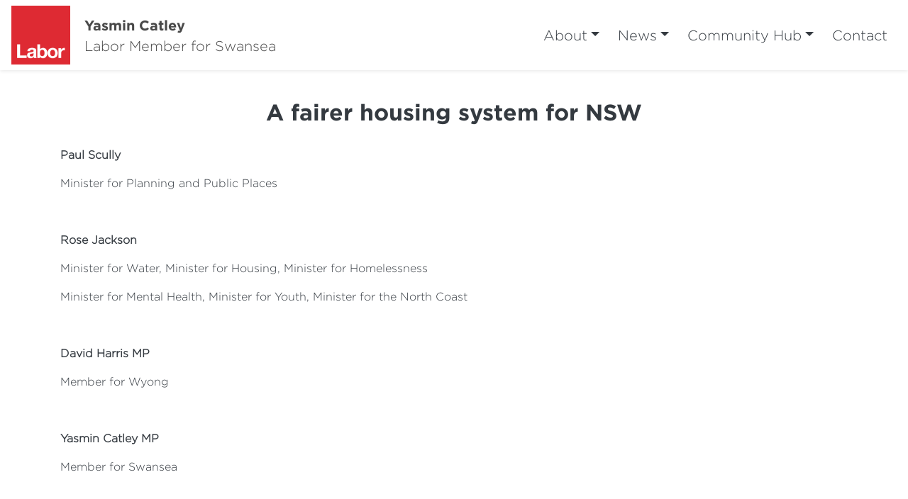

--- FILE ---
content_type: text/html; charset=utf-8
request_url: https://yasmincatley.com/news/media-releases/a-fairer-housing-system-for-nsw/
body_size: 5648
content:



<!DOCTYPE html>
<html lang="en">
<head>
    <meta http-equiv="X-UA-Compatible" content="IE=edge">
    <meta charset="utf-8">
    <meta name="viewport" content="width=device-width, initial-scale=1">


    <title>A fairer housing system for NSW</title>

    <meta name="Title" content="A fairer housing system for NSW">
    <meta name="Description" content="">

    <meta property="og:title" content="A fairer housing system for NSW" />
    <meta property="og:site_name" />
    <meta property="og:description">
    
    <meta property="og:type" content="website">
    <link rel="icon" href="/media/xnagc25g/d1dfcac9e831c2f7de54e391d644ad66241ea6ff.jpg?anchor=center&amp;mode=crop&amp;width=64&amp;height=64&amp;rnd=134014358027270000" type="image/x-icon" />

    

    <script src="https://code.jquery.com/jquery-3.3.1.min.js"
            integrity="sha256-FgpCb/KJQlLNfOu91ta32o/NMZxltwRo8QtmkMRdAu8="
            crossorigin="anonymous"></script>

    <script src="https://cdnjs.cloudflare.com/ajax/libs/popper.js/1.12.9/umd/popper.min.js" integrity="sha384-ApNbgh9B+Y1QKtv3Rn7W3mgPxhU9K/ScQsAP7hUibX39j7fakFPskvXusvfa0b4Q" crossorigin="anonymous"></script>
    <link href="/css/bootstrap/bootstrap.min.css" rel="stylesheet" type="text/css">
    

    <link href="/css/master.min.css?v=1.02" rel="stylesheet" type="text/css" />
    <link href="/css/hero-text.min.css" rel="stylesheet" type="text/css" />
    <link href="/css/semi-donut.min.css" rel="stylesheet" type="text/css" />
    
        <link href="/css/master-font-gotham.min.css" rel="stylesheet" type="text/css" />
            <link href="/css/master-color.min.css" rel="stylesheet" type="text/css" />
    <link href="/css/fonts.css" rel="stylesheet" type="text/css" />
    <link href="/css/RTE.css" rel="stylesheet" type="text/css" />

        <!--here is loading extra style sheet from the root-->
    <link href="/css/count-up.min.css" rel="stylesheet" type="text/css" />

    <script src="/Scripts/parallax.min.js"></script>
    <script src="/Scripts/mp.js"></script>
    <script src="https://js.stripe.com/v3/"></script>


    

    


    
                <link href="/css/news-page.min.css" rel="stylesheet" type="text/css" />
            
    <link rel="stylesheet" href="https://use.fontawesome.com/releases/v6.0.0/css/all.css" crossorigin="anonymous">
</head>
<body>
    
    
    
    

    



<link href="/css/secondary-header.min.css" rel="stylesheet" type="text/css" />



    





    
    <div class="content-wrapper fade-in default" style="background-color:">
        <div>
            
    <style>
		@media (min-width: 768px) {
			#f1_card {
				top: 0px;
				left: 0px;
			}
		}
    </style>
    <nav class="navbar navbar-expand-xl  navbar-light header">
        <div class="nav-logo-text-container">
            <div id="f1_container">
                <div id="f1_card" class="d-flex main-logo">
                    <a class="" href="/">
                        <div class="front face">
                            <img id="navbar__logo" class="header__logo" src="/media/tsgdxziq/rgb_fedred_labor.jpg" />
                        </div>
                    </a>
                </div>
            </div>
            <div class="text-next-logo"><p style="text-align: left;"><span style="font-family: Gotham-Bold, sans-serif; font-size: 20px; color: #494949;">Yasmin Catley</span></p>
<p style="text-align: left;"><span style="font-family: Gotham-Light, sans-serif; font-size: 20px; color: #494949;">Labor Member for Swansea</span></p></div>
            <div class="burger-menu-contianer">
                <div class="burger-menu navbar-toggler"></div>
                <a onclick="toggleClasses([{ el: '.menu-icon, .navbar-collapse', className: 'is-active' },
	                                       { el: '.transparent-navbar-text', className: 'is-transparent' },
	                                       { el: '.overlay-navbar-form', className: 'is-transparent' },
										   { el: '.navbar', className: 'is-sticky' },
                                           { el: '.content-overlay', className: 'is-active' }])"
                   href="#" data-toggle="collapse" data-target="#navbarSupportedContent" aria-controls="navbarSupportedContent" aria-expanded="false" aria-label="Toggle navigation" class="menu-button">
                    <div id="burger-menu" class="menu-icon">
                        <span></span>
                        <span></span>
                        <span></span>
                    </div>
                </a>
            </div>
        </div>
        <div class="text-next-logo-mobile"><p style="text-align: left;"><span style="font-family: Gotham-Bold, sans-serif; font-size: 20px; color: #494949;">Yasmin Catley</span></p>
<p style="text-align: left;"><span style="font-family: Gotham-Light, sans-serif; font-size: 20px; color: #494949;">Labor Member for Swansea</span></p></div>
        <div class="navbar-collapse">
            <ul class="navbar-nav ml-auto mt-2 mt-lg-0">
                        <li class="dropdown mobile-nav-button">
                <a id="K730xWnpoUaLDb1Ljz3G2Q==" class="btn dropdown-toggle nav-header-item"
                   data-toggle="dropdown" aria-haspopup="true" aria-expanded="false" href="/about/">About</a>
                <div class="dropdown-menu slideIn animate" aria-labelledby="K730xWnpoUaLDb1Ljz3G2Q==">
                        <a style="text-align: center;" class="dropdown-item nav-header-item" href="/about/about-yasmin/">About Yasmin</a>
                        <a style="text-align: center;" class="dropdown-item nav-header-item" href="/about/about-swansea/">About Swansea</a>
                </div>
        </li>
        <li class="dropdown mobile-nav-button">
                <a id="l1Uwh1AM8kGuUlMhG//lFg==" class="btn dropdown-toggle nav-header-item"
                   data-toggle="dropdown" aria-haspopup="true" aria-expanded="false" href="/news/">News</a>
                <div class="dropdown-menu slideIn animate" aria-labelledby="l1Uwh1AM8kGuUlMhG//lFg==">
                        <a style="text-align: center;" class="dropdown-item nav-header-item" href="/news/media-releases/">Media Releases</a>
                        <a style="text-align: center;" class="dropdown-item nav-header-item" href="/news/speeches/">Speeches</a>
                        <a style="text-align: center;" class="dropdown-item nav-header-item" href="/news/newsletter/">Newsletter</a>
                </div>
        </li>
        <li class="dropdown mobile-nav-button">
                <a id="jVQxkjVTmU6TMSvnO7dwPA==" class="btn dropdown-toggle nav-header-item"
                   data-toggle="dropdown" aria-haspopup="true" aria-expanded="false" href="/community-hub/">Community Hub</a>
                <div class="dropdown-menu slideIn animate" aria-labelledby="jVQxkjVTmU6TMSvnO7dwPA==">
                        <a style="text-align: center;" class="dropdown-item nav-header-item" href="/community-hub/community-survey/">Community Survey</a>
                        <a style="text-align: center;" class="dropdown-item nav-header-item" href="/community-hub/justice-of-the-peace/">Justice of the Peace</a>
                        <a style="text-align: center;" class="dropdown-item nav-header-item" href="/community-hub/community-recognition-statements/">Community Recognition Statements</a>
                        <a style="text-align: center;" class="dropdown-item nav-header-item" href="/community-hub/congratulatory-messages/">Congratulatory Messages</a>
                        <a style="text-align: center;" class="dropdown-item nav-header-item" href="/community-hub/grants-and-funding/">Grants and Funding</a>
                </div>
        </li>
        <li class=" mobile-nav-button">
                <a id="AWp0kLp7oUyPqCiCaV2OaQ==" class="btn header__nav-item nav-header-item" href="/contact/">Contact</a>
        </li>

            </ul>
        </div>
    </nav>


            
            <div class="main content-overlay">
                

<div class="basic-page">
    <div class="container">
        <h2 class="page-title" style="text-align:; color:; font-family:">A fairer housing system for NSW</h2>

                        <div class="basic-page-react-more"></div>
        <div class="basic-page-content"><p><strong>Paul Scully</strong></p>
<p>Minister for Planning and Public Places</p>
<p> </p>
<p><strong>Rose Jackson</strong></p>
<p>Minister for Water, Minister for Housing, Minister for Homelessness</p>
<p>Minister for Mental Health, Minister for Youth, Minister for the North Coast </p>
<p> </p>
<p><strong>David Harris MP</strong></p>
<p>Member for Wyong</p>
<p> </p>
<p><strong>Yasmin Catley MP</strong></p>
<p>Member for Swansea</p>
<p> </p>
<p><strong>David Mehan MP</strong></p>
<p>Member for The Entrance</p>
<p> </p>
<p><strong>Liesl Tesch MP</strong></p>
<p>Member for Gosford</p>
<p> </p>
<p><strong>A fairer housing system for NSW</strong></p>
<p> </p>
<p>The NSW Government has released a discussion paper and is seeking community input which will inform a comprehensive review of Short-Term rental Accommodation (STRA) on the Central Coast.</p>
<p>This is an important next step as the NSW Government continues to look at ways to address the housing crisis in NSW. </p>
<p>Led by the Minister for Housing, Minister for Homelessness Rose Jackson, the four-week public consultation opened with the release of a discussion paper and an online questionnaire. </p>
<p>Through this review the NSW Government will work with all stakeholders to ensure outcomes contribute meaningfully to increasing housing affordability, and stability on the Central Coast.</p>
<p>Specific feedback which will be sort and considered throughout this process includes:</p>
<ul>
<li>The adequacy of the STRA planning and regulatory framework, and options for improvement.</li>
<li>Potential policy options, including measures to incentivise property investors to make properties available for long-term rental accommodation. </li>
</ul>
<p>In NSW, housing affordability and availability are at their lowest levels in decades. <br /><br />Even though NSW has the largest population, it is last on the east coast when it comes to housing completion. <br /><br />Building approvals and construction activity have slowed while build costs have skyrocketed. </p>
<p>Rental vacancies are low and there are more than 55,000 people on the waitlist for social housing. </p>
<p>Last week alone, two independent reports highlighted the magnitude of the housing crisis facing Australia’s most populous state. </p>
<p>Whilst an analysis by Homelessness NSW showed that homelessness has risen across 58 of the state’s 128 local government areas in the past year alone. </p>
<p>The NSW Government is taking action to strike the right balance between supporting our local communities, supporting the visitor economy and jobs, whilst addressing the homelessness, housing and rental crisis. </p>
<p>Whilst the review and potential reform of STRA alone is not a silver bullet, it is an important step towards fixing existing structural issues in the housing market. </p>
<p>All options are on the table in this review and the NSW Government looks forward to seeing extensive feedback from industry as well as the community.</p>
<p>Visit the website <a href="https://www.planningportal.nsw.gov.au/draftplans/exhibition/discussion-paper-short-and-long-term-rental-accommodation">https://www.planningportal.nsw.gov.au/draftplans/exhibition/discussion-paper-short-and-long-term-rental-accommodation</a> for more information and to have your say. </p>
<p><strong><br />Minister for Planning and Public Spaces Paul Scully said: </strong></p>
<p>“We’re hoping to better balance housing availability for the people of NSW with the benefits that tourism brings to local communities. </p>
<p>“We’re in a housing crisis, so it’s important we look at every available option to boost housing supply, including a shift from non-hosted short-term rentals to long term rental. </p>
<p>“We’ve already endorsed the Independent Planning Commission (IPC) recommendation to tighten the cap on some non-hosted short-term rentals in Byron Shire, and other recommendations made by the IPC will be considered as part of this broader STRA review.” </p>
<p><strong>Minister for Housing and Minister for Homelessness Rose Jackson said: </strong></p>
<p>“We’re determined to do everything we can to tackle the housing crisis and put every part of the housing market under the microscope for options to encourage a greater supply of long-term rental accommodation. </p>
<p>“All options are on the table and we are keen to hear from the community on how various aspects of regulatory and revenue measures can be designed to get the best outcome.” </p>
<p>“This review will inform our approach to make better use of all forms of housing, including short term rentals, vacant property and holiday homes. </p>
<p>“This includes looking at ways to move some of this housing to the long-term rental market and to minimise its negative impacts on the housing market as well as what we can do to support homelessness services across NSW.” </p>
<p><strong>Member for Wyong, David Harris said: </strong></p>
<p>“The housing crisis is also affecting people in the Wyong electorate, long waiting lists are leaving individuals and families in difficult situations. It is important to hear our communities concerns to tackle this issue,”</p>
<p><strong>Member for Swansea, Yasmin Catley said: </strong></p>
<p>“Swansea locals consistently raise with me the challenges in securing an affordable long-term rental property and the impact short-term rentals are having on the market.”</p>
<p>“The Government is committed to addressing the housing crisis in NSW, delivering more supply and ensuring we have an equitable rental market.”</p>
<p>“I encourage all Coasties to take part in the consultation process.”</p>
<p><strong>Member for Woy Woy, Liesl Tesch said:</strong></p>
<p>“The NSW Government is committed to addressing housing supply, having already begun the implementation of once in a generation planning reforms, with a focus on increasing the supply of homes in NSW.</p>
<p>“With rental vacancies at an all-time low on the Central Coast, a review of short-term rental accommodation is an important element of these once in a generation reforms. I encourage everyone in our community to have their say.”</p>
<p><strong>Member for The Entrance, David Mehan said:</strong></p>
<p>“This is a crucial milestone in our commitment to addressing the housing crisis.” </p>
<p>“Our focus is on finding a balanced solution that supports local communities, the visitor economy, and jobs, while also addressing the homelessness, housing, and rental crisis."</p>
<p>"This is an opportunity for our community to actively participate in the decision-making process. I encourage everyone to engage with the discussion paper, share your insights, and contribute to building a stronger, more inclusive housing future for all."</p></div>
    </div>
        <div class="container-fluid">
            <div class="row">
                <div class="col-md-12 align-self-center">
                    




	<div class="umb-grid grid-ml-default">
		        <div class="grid-section">
		        	<div class="semi-donut-wrapper">
		        		<svg xmlns="http://www.w3.org/2000/svg" viewBox="0 0 361.8 723.61"><defs><style>.cls-1{fill:none;}</style></defs><g id="Layer_2" data-name="Layer 2"><g id="background"><path class="cls-1" d="M.91,530.52a168.72,168.72,0,0,0,0-337.43H0V530.51Z"/><path class="cls-2" d="M0,0V193.1H.91a168.72,168.72,0,0,1,0,337.43H0v193.1c199.82,0,361.8-162,361.8-361.81S199.82,0,0,0Z"/></g></g></svg>
		        	</div>
		        </div>
	</div>






                </div>
            </div>
        </div>

        
</div>

<script language="JavaScript" type="text/javascript">
    function openSocialShare(url) {
        const currentPageUrl = window.location.href;
        window.open(url + currentPageUrl);
    }
</script>
                
            </div>
        </div>
    </div>
    
    


	<div class="footer">
			<div class="footer-wrapper">
				
					<div class="text-center">
						<img class="footer__logo" src="/media/edmbmqed/nsw-logo-secondary.png" />
					</div>

					<div class="footer__icons">
							<div class="center-align" role="group" aria-label="footer">

		<!-- DEV NOTES: Display social media links if they're available -->

					<a class="footer__icon webplatform" href="https://www.facebook.com/YasminCatleyforSwansea" target="_blank">
						<div class="footerIconWrapper">
							<i class="fab fa-facebook-square fa-lg   "></i>
						</div>
					</a>

	</div>

					</div>
													<div>
						<div class="footer__nav" role="group" aria-label="Footer Navigation">

								<a class="btn footer__nav-item" href="/contact/">Contact</a>

						</div>
					</div>
				

			</div>
				<div class="footer-authorised">
					<p class="footer-text">Authorised by Yasmin Catley MP, Shop 1,204 Pacific Highway Swansea 2281. Funded Using Parliamentary Entitlements. </p>
					<a class="ml-link" href="https://ml.net.au "><img class="ml-logo" src="/img/ml-logo-new.png" /></a>
					<a class="ml-mobile-link" href="https://ml.net.au "><img class="ml-mobile-logo" src="/img/ML-Mobile-Logo-V5.1.png" /></a>
				</div>

	</div>


    
    <script src="/css/bootstrap/bootstrap.min.js"></script>
    
    
    


<script defer src="https://static.cloudflareinsights.com/beacon.min.js/vcd15cbe7772f49c399c6a5babf22c1241717689176015" integrity="sha512-ZpsOmlRQV6y907TI0dKBHq9Md29nnaEIPlkf84rnaERnq6zvWvPUqr2ft8M1aS28oN72PdrCzSjY4U6VaAw1EQ==" data-cf-beacon='{"version":"2024.11.0","token":"9d4e2788d4694b249681850920c4dafc","r":1,"server_timing":{"name":{"cfCacheStatus":true,"cfEdge":true,"cfExtPri":true,"cfL4":true,"cfOrigin":true,"cfSpeedBrain":true},"location_startswith":null}}' crossorigin="anonymous"></script>
</body>
</html>





<!-- Load Page-specific js here as needed-->


<script src="/Scripts/slideIn.js"></script>
<script src="/Scripts/navbar.js"></script>








--- FILE ---
content_type: text/css
request_url: https://yasmincatley.com/css/semi-donut.min.css
body_size: -280
content:
.semi-donut-wrapper{display:none;}.semi-donut-wrapper svg{position:absolute;left:0;}.semi-donut-wrapper svg .cls-1{fill:none;}@media(max-width:500px){.semi-donut-wrapper svg{height:50em !important;}}

--- FILE ---
content_type: text/css
request_url: https://yasmincatley.com/css/master-color.min.css
body_size: 149
content:
.header__nav-item,.dropdown-toggle,.nav-header-item{color:#343a40;}.header__nav-item:hover,.header__nav-item:focus,.header__nav-item :active,.dropdown-toggle:hover,.dropdown-toggle:focus,.dropdown-toggle :active,.nav-header-item:hover,.nav-header-item:focus,.nav-header-item :active{color:#de2b34;}.header__nav-item--featured{background-color:#de2b34;color:#fff;}.header__nav-dropdown{background-color:#fff;}.navbar{background-color:#fff;}.navbar .dropdown-menu{background-color:#fff;}.header__nav-item:hover,.dropdown-toggle:hover{color:#de2b34;}.header__nav-item:active,.dropdown-toggle:active{background-color:transparent;}.header__nav-item--featured{border-radius:0 !important;background-color:#de2b34;color:#fff !important;border:1px solid #de2b34;font-size:20px;}.header__nav-item--featured:hover{border-radius:0 !important;color:#de2b34 !important;background:#fff;border:1px solid #de2b34;}body{background-color:#fff;color:#343a40;}.header__nav-item--featured:hover{color:#de2b34;background:#fff;border:1px solid #de2b34;}.header__nav-mobile .header__nav{border-bottom:1px solid #fff;}.header__nav-mobile .header__nav-item{background-color:#f6f5f3;}.header__nav-mobile .dropdown-toggle{background-color:#f6f5f3;}.header__nav-mobile .dropdown-item{background-color:#fff;}@media(max-width:1200px){.mobile-nav-button{margin-bottom:2px !important;width:100% !important;text-align:center;border-radius:.25rem;}}.dropdown-item.active,.dropdown-item:active{background-color:#007bff;}.footer__icon.webplatform:hover{color:#de2b34;}.footer-btn-volunteer{background-color:#de2b34;color:#fff;}.footer-btn-volunteer:hover{color:#e53440;background-color:#fff;}.footer__nav-item{color:#fff;}.footer__authorised{color:#fff;}.footer__nav-item:hover{color:#e53440;}.footer{background-color:#343233;}.mobile-nav-button{background-color:transparent !important;}.red-fox-footer.no-glowing a:link,.red-fox-footer.no-glowing a:visited{color:#fff;}.red-fox-footer.no-glowing a:before{background-color:#de2b34;}.red-fox-footer.no-glowing a:hover,.red-fox-footer.no-glowing a:active{color:#de2b34;}.red-fox-footer.glowing a:link,.red-fox-footer.glowing a:visited{color:#fff;}.menu-icon span{background-color:#363636;}.menu-button:hover span,.menu-button:focus span,.menu-button:active span{background:#de2b34;}

--- FILE ---
content_type: text/css
request_url: https://yasmincatley.com/css/fonts.css
body_size: 166
content:
@import "https://use.typekit.net/oqv5xrm.css";
@font-face {
  font-family: "HelveticaNeue-Heavy";
  src: url("../fonts/HelveticaNeue-Heavy.otf") format("embedded-opentype"), url("../fonts/HelveticaNeue-Heavy.otf") format("opentype"), url("../fonts/HelveticaNeueHv.ttf") format("truetype"); }

@font-face {
  font-family: "HelveticaNeue-Bold";
  src: url("../fonts/Helvetica Neu Bold.ttf") format("truetype"); }

@font-face {
  font-family: "HelveticaNeue-Medium";
  src: url("../fonts/HelveticaNeue Medium.ttf") format("truetype"); }

@font-face {
  font-family: "HelveticaNeue-Light";
  src: url("../fonts/HelveticaNeue-Light.otf") format("embedded-opentype"), url("../fonts/HelveticaNeue-Light.otf") format("opentype"), url("../fonts/HelveticaNeue Light.ttf") format("truetype"); }

@font-face {
  font-family: "HelveticaNeue";
  src: url("../fonts/HelveticaNeue.ttf") format("truetype"); }

@font-face {
  font-family: "HelveticaNeue-ExtBlack-Cond";
  src: url("../fonts/HelveticaNeue-ExtBlack-Cond.otf") format("embedded-opentype"), url("../fonts/HelveticaNeue-ExtBlack-Cond.otf") format("opentype"), url("../fonts/HelveticaNeue BlackCond.ttf") format("truetype"); }

@font-face {
  font-family: "HelveticaNeue-Thin";
  src: url("../fonts/HelveticaNeue Thin.ttf") format("truetype"); }

@font-face {
  font-family: "HelveticaNeue-Roman";
  src: url("../fonts/HelveticaNeue-Roman.otf") format("embedded-opentype"), url("../fonts/HelveticaNeue-Roman.otf") format("opentype"); }

@font-face {
  font-family: "Gotham-Bold";
  src: url("../fonts/Gotham-Bold.otf") format("embedded-opentype"), url("../fonts/Gotham-Bold.otf") format("opentype"), url("../fonts/GothamBold.ttf") format("truetype"); }

@font-face {
  font-family: "Gotham-Book";
  src: url("../fonts/Gotham-Book.otf") format("embedded-opentype"), url("../fonts/Gotham-Book.otf") format("opentype"), url("../fonts/GothamBook.ttf") format("truetype"); }

@font-face {
  font-family: "Gotham-Medium";
  src: url("../fonts/Gotham-Medium.otf") format("embedded-opentype"), url("../fonts/Gotham-Medium.otf") format("opentype"), url("../fonts/GothamMedium.ttf") format("truetype"); }

@font-face {
  font-family: "Gotham-Light";
  src: url("../fonts/Gotham-Light.otf") format("embedded-opentype"), url("../fonts/Gotham-Light.otf") format("opentype"), url("../fonts/GothamLight.ttf") format("truetype"); }

@font-face {
  font-family: "Gotham-Black";
  src: url("../fonts/Gotham-Black.otf") format("embedded-opentype"), url("../fonts/Gotham-Black.otf") format("opentype"), url("../fonts/GothamBlack.ttf") format("truetype"); }

@font-face {
  font-family: "Roboto";
  src: url("../fonts/Roboto-Regular.ttf") format("truetype");
  font-weight: 400;
  font-style: normal; }

@font-face {
  font-family: 'Open Sans';
  src: url("../fonts/OpenSans-Regular.ttf") format("truetype");
  font-weight: 400;
  font-style: normal; }

@font-face {
  font-family: 'Lato';
  src: url("../fonts/Lato-Regular.ttf") format("truetype");
  font-weight: 400;
  font-style: normal; }

@font-face {
  font-family: 'Nunito';
  src: url("../fonts/NunitoSans-Regular.ttf") format("truetype");
  font-weight: 400;
  font-style: normal; }

@font-face {
  font-family: 'Josefin Sans Regular';
  src: url("../fonts/JosefinSans-Regular.ttf") format("truetype");
  font-weight: 400;
  font-style: normal; }

@font-face {
  font-family: 'Josefin Sans Medium';
  src: url("../fonts/JosefinSans-Medium.ttf") format("truetype");
  font-weight: 500;
  font-style: normal; }

@font-face {
  font-family: 'Josefin Sans Bold';
  src: url("../fonts/JosefinSans-Bold.ttf") format("truetype");
  font-weight: 700;
  font-style: normal; }


--- FILE ---
content_type: text/css
request_url: https://yasmincatley.com/css/secondary-header.min.css
body_size: 111
content:
.secondary-header{height:32px;padding-left:15px;padding-right:15px;display:grid;grid-template-rows:1fr;grid-gap:1px 1px;grid-template-areas:". . .";width:100%;z-index:99;align-items:center;}.secondary-header .rich-text-field{color:#fff;white-space:nowrap;overflow:hidden;}.secondary-header .rich-text-field p{margin:0;}.secondary-header .rich-text-field #scrolling-text{word-break:keep-all;width:fit-content;}@media(max-width:991.98px){.secondary-header .rich-text-field #scrolling-text{animation:move var(--duration) linear infinite;}}.secondary-header .rich-text-field.invisible{display:none;}.secondary-header .fas.fa-times{display:none;margin-top:1px;justify-self:center;transition:all ease-in-out .3s;grid-area:1/2/2/3;}@media(max-width:991.98px){.secondary-header .fas.fa-times{display:block;}.secondary-header .fas.fa-times.invisible{display:none;}}.secondary-header .social-media-field{display:grid;grid-auto-columns:auto;grid-template-rows:1fr;justify-self:end;}.secondary-header .social-media-field .social-media-icon-link{justify-self:end;}.secondary-header .social-media-field .social-media-icon-link .social-media-icon-wrapper{transition:all ease-in-out .3s;}@media only screen and (max-width:767px){.secondary-header .social-media-field .fa-lg{font-size:1em;}}@keyframes move{0%,3%{transform:translateX(0);}100%{transform:translateX(calc(-100% + 100px));}}

--- FILE ---
content_type: application/javascript
request_url: https://yasmincatley.com/Scripts/mp.js
body_size: -190
content:
$(document).ready(function(){
	squareIt();
});

$(window).resize(function () {
    squareIt();
});

$(window).scroll(function () {
    $(window).trigger('resize.px.parallax');
});

function squareIt(){
	$(".square-it").each(function(){
		$(this).height($(this).width());
	});
}



--- FILE ---
content_type: application/javascript
request_url: https://yasmincatley.com/Scripts/navbar.js
body_size: 88
content:
function toggleClass(el, className) {
    var el = document.querySelectorAll(el);

    for (i = 0; i < el.length; i++) {

        if (el[i].classList) {
            el[i].classList.toggle(className);
        } else {
            var classes = el[i].className.split(' ');
            var existingIndex = -1;
            for (var j = classes.length; j--;) {
                if (classes[j] === className)
                    existingIndex = j;
            }

            if (existingIndex >= 0)
                classes.splice(existingIndex, 1);
            else
                classes.push(className);

            el[i].className = classes.join(' ');
        }
    }
}

function toggleClasses(arr) {
    if (arr.constructor === Array && arr.length > 0)
    {
        arr.forEach(el => toggleClass(el.el, el.className))
    }
}

/* Set the width of the side navigation to 250px */
function openNav(elementId) {
    document.getElementById(elementId).style.width = "250px";
}

/* Set the width of the side navigation to 0 */
function closeNav(elementId) {
    document.getElementById(elementId).style.width = "0";
}

--- FILE ---
content_type: application/javascript
request_url: https://yasmincatley.com/Scripts/slideIn.js
body_size: 178
content:
const isInViewport = element => {
  const bounding = element.getBoundingClientRect();
  return (
    bounding.top >= 0 &&
    bounding.bottom <=
      (window.innerHeight || document.documentElement.clientHeight)
  );
};

const slideInElements = document.querySelectorAll("[slide-in='1']");
const verticalBottomParallaxElements = document.querySelectorAll("[slide-in-bottom='1']")
const verticalTopParallaxElements = document.querySelectorAll("[slide-in-top='1']")
const oneByOneBottomParallaxElements = document.querySelectorAll("[slideinbottomonebyone='1']")
const oneByOneTopParallaxElements = document.querySelectorAll("[slideintoponebyone='1']")
const addClassNameToChildren = (elements, className) => {
    elements.forEach(element => {
        if (isInViewport(element)) {
            if (!element.classList.contains(className)) {
                element.classList.add(className);
            }
        }
    })
}

window.addEventListener(
  "scroll",
  event => {     
      addClassNameToChildren(slideInElements, "slide-in-visible")
      addClassNameToChildren(verticalBottomParallaxElements, "slide-in-bottom");
      addClassNameToChildren(verticalTopParallaxElements, "slide-in-top");
      addClassNameToChildren(oneByOneBottomParallaxElements, "slideInBottomOneByOne");
      addClassNameToChildren(oneByOneTopParallaxElements, "slideInTopOneByOne");
  },
  false
);
